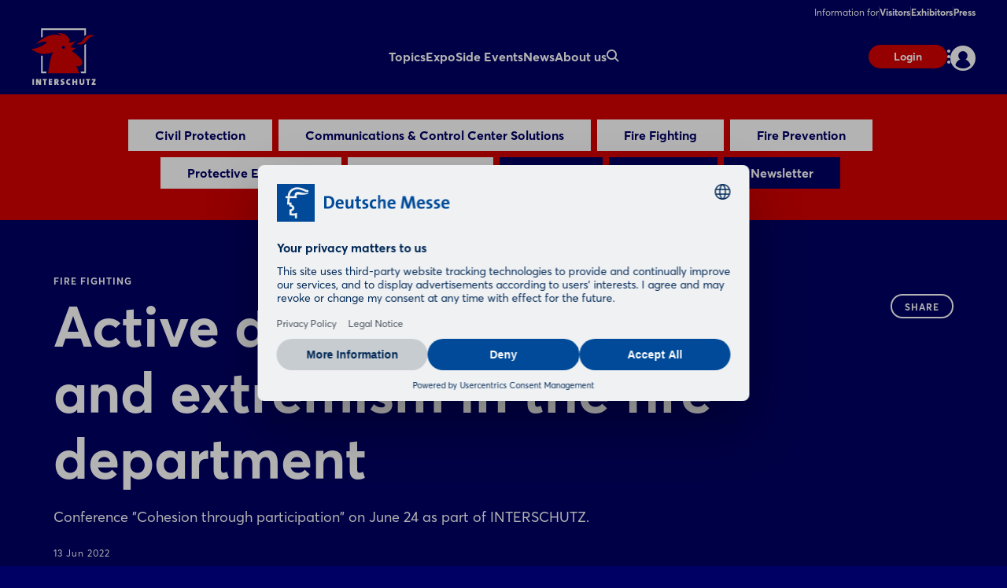

--- FILE ---
content_type: text/html;charset=UTF-8
request_url: https://www.interschutz.de/en/news/news-articles/active-against-conflicts-and-extremism-in-the-fire-department-18176
body_size: 10704
content:
<!DOCTYPE html>
<html prefix="og: http://ogp.me/ns#" dir="ltr" lang="en">
<head>
	

	<title>Fire Fighting: Active against conflicts and extremism in the fire department</title>
	<meta charset="UTF-8"/>
	<meta http-equiv="Content-Type" content="text/html; charset=UTF-8"/>

	<meta name="headline" content="Active against conflicts and extremism in the fire department"/>
	<meta name="intro-text" content="Conference &quot;Cohesion through participation&quot; on June 24 as part of INTERSCHUTZ."/>
	<meta name="description" content="Conference &quot;Cohesion through participation&quot; on June 24 as part of INTERSCHUTZ."/>
	<meta name="sprache" content="EN"/>
	<meta name="meldungsart" content="News"/>
	<meta name="navParent" content="News"/>
	<meta name="date" content="2022-06-13T06:20:57Z"/>

	<meta name="teaserImage" content="https://www.interschutz.de/files/files/082/media/bilder/bildergalerie/bildergalerien-2015/tag-1/flaggen_3_2_tablet_706_470.jpg"/>


	<meta name="tagId" content="11968"/>


	<meta name="tagLabel" content="Fire Fighting"/>
	<meta name="keywords" content="Fire Fighting"/>


	
	
	
	
	<meta name="domainFsId" content="18176"/>
	
	

	



	
	<meta name="year" content="2022"/>
	<meta name="primaryTagId" content="11968"/>
	<meta name="sponsoredPost" content="false"/>
	<meta name="topNews" content="false"/>
	
	<meta name="meldungstyp" content="Stories of INTERSCHUTZ"/>

	
	<meta name="viewport" content="width=device-width, initial-scale=1.0, minimum-scale=1.0, user-scalable=no"/>
	<meta name="application-name" content="interschutz"/>
	<meta property="og:type" content="website"/>
	<meta property="og:site_name" content="https://www.interschutz.de"/>
	<meta property="og:url" content="https://www.interschutz.de/en/news/news-articles/active-against-conflicts-and-extremism-in-the-fire-department-18176"/>
	<meta property="og:title" content="Fire Fighting: Active against conflicts and extremism in the fire department"/>
	<meta property="og:description" content="Conference &quot;Cohesion through participation&quot; on June 24 as part of INTERSCHUTZ."/>


	<meta property="og:image" content="/files/files/assets/v6.5.7/assets/static/interschutz/meta/og-interschutz.jpg"/>
	<meta property="og:image:width" content="1200"/>
	<meta property="og:image:height" content="630"/>


	<meta property="twitter:site"/>
	<meta property="twitter:card" content="summary_large_image"/>

	<link rel="canonical" href="https://www.interschutz.de/en/news/news-articles/active-against-conflicts-and-extremism-in-the-fire-department-18176"/>

	<meta name="apple-mobile-web-app-capable" content="yes"/>
	<meta name="apple-mobile-web-app-status-bar-style" content="black"/>

	<!-- Meta icons -->
	<!-- https://realfavicongenerator.net/ -->
	<link rel="icon" type="image/png" sizes="96x96" href="/files/files/assets/v6.5.7/assets/static/interschutz/meta/favicon-96x96-interschutz.png"/>
	<link rel="icon" type="image/svg+xml" href="/files/files/assets/v6.5.7/assets/static/interschutz/meta/favicon-interschutz.svg"/>
	<link rel="shortcut icon" href="/files/files/assets/v6.5.7/assets/static/interschutz/meta/favicon-interschutz.ico"/>
	<link rel="apple-touch-icon" sizes="180x180" href="/files/files/assets/v6.5.7/assets/static/interschutz/meta/apple-touch-icon-interschutz.png"/>
	<link rel="manifest" href="/files/files/assets/v6.5.7/assets/static/interschutz/meta/site-interschutz.webmanifest"/>


	<link rel="alternate" hreflang="de" href="https://www.interschutz.de/de/news/news-fachartikel/aktiv-gegen-konflikte-und-extremismus-in-der-feuerwehr-18176"/>

	<link rel="alternate" hreflang="en" href="https://www.interschutz.de/en/news/news-articles/active-against-conflicts-and-extremism-in-the-fire-department-18176"/>

	<link rel="alternate" hreflang="x-default" href="https://www.interschutz.de"/>

	


	
	
	<link href="/files/files/assets/v6.5.7/assets/css/styles_app_default.css" rel="stylesheet"/>
	<link href="/files/files/assets/v6.5.7/assets/css/styles_interschutz.css" rel="stylesheet"/>

	
	<style type="text/css">
		.adesso-hide-first-divider > section.c.divider { display: none; }
		.adesso-hide-first-divider > section.c.divider ~ section.c.divider { display: block; }
	</style>
</head>
<body class="application-page has-navigation is-interschutz messe-theme-default">

	
	<!-- Google Tag Manager -->
	<script type="text/plain" data-usercentrics="Google Tag Manager">
	const GTM_INFO = "GTM-PLPKMSX";
	(function(w,d,s,l,i){w[l]=w[l]||[];w[l].push({'gtm.start':  new Date().getTime(),event:'gtm.js'});var f=d.getElementsByTagName(s)[0],  j=d.createElement(s),dl=l!='dataLayer'?'&l='+l:'';j.async=true;j.src=  'https://www.googletagmanager.com/gtm.js?id='+i+dl;f.parentNode.insertBefore(j,f);  })(window,document,"script","dataLayer",GTM_INFO);
	</script>

	<o-gtm-data-layer
			page-title="Fire Fighting: Active against conflicts and extremism in the fire department"
			content="https://www.interschutz.de/en/news/news-articles/active-against-conflicts-and-extremism-in-the-fire-department-18176"
			cms-id="web_1182510_1237355"
			site-id="00082"
			lang-id="en"
			intern="web">
	</o-gtm-data-layer>
	<!-- End Google Tag Manager -->


	<script type="application/json" id="application-settings">
{
	"lang": "EN",
	"vstJahr": "2026",
	"ticketJahr": "2026",
	"vstNummer": "082",
	"csrf-token": "WLDKS1H60g7DebJkS1BilAIfW7zpNFgZe_7rNCWrv_IHpXrGboL-emGe5zzuHdcCfH1W8TJ7doXZDTo0SZ2IBxCe3co2wU3z"
}
</script>

	<main id="app">
		
		
			
	<!--index_ignore_begin-->

	
	

	
	<c-main-navigation :module-theme="400"
					   login-href="#popover-login"
					   superbanner-label="Advertisement"
					   :superbanner-format-id="24062"
					   :superbanner-theme="400"
					   :disable-search="false"
					   search-label="Search"
					   meta-label="Information for"
					   :show-lang-switch="true"
					   header-banner-text="Möchten Sie zur deutschsprachigen Version der Website wechseln?"
					   header-banner-button-label="Deutsch"
					   header-banner-aria-label-close="Benachrichtigung über die Sprachumschaltung schließen"
					   :disable-user-menu="false"
					   logo-href="/en/"
					   logo-dark-src="/files/files/assets/v6.5.7/assets/static/interschutz/logo/logo-dark-interschutz.svg"
					   logo-dark-small-src="/files/files/assets/v6.5.7/assets/static/interschutz/logo/logo-dark-mobile-interschutz.svg"
					   logo-light-src="/files/files/assets/v6.5.7/assets/static/interschutz/logo/logo-light-interschutz.svg"
					   logo-light-small-src="/files/files/assets/v6.5.7/assets/static/interschutz/logo/logo-light-mobile-interschutz.svg">

		
		

		
		<template slot="main-menu">
			
				<o-main-navigation-mount-item href="/en/topics/"
											  label="Topics">
					
					<a href="/en/topics/">Topics</a>

					<template slot="submenu">
						
						
	<o-main-navigation-mount-item href="/en/topics/exhibition-topics/"
								  label="Exhibition Topics"
								  description="These themes give the trade fair an overarching structure">
		
		<a href="/en/topics/exhibition-topics/">Exhibition Topics</a>
	</o-main-navigation-mount-item>

	<o-main-navigation-mount-item href="/en/topics/fokus-topics/"
								  label="Fokus Topics"
								  description="INTERSCHUTZ 2026 has its finger on the pulse with these four topics">
		
		<a href="/en/topics/fokus-topics/">Fokus Topics</a>
	</o-main-navigation-mount-item>

	<o-main-navigation-mount-item href="/en/topics/safeguarding-tomorrow/"
								  label="Safeguarding tomorrow"
								  description="The motto of INTERSCHUTZ 2026 is about efficient civil protection">
		
		<a href="/en/topics/safeguarding-tomorrow/">Safeguarding tomorrow</a>
	</o-main-navigation-mount-item>

						
	<o-main-navigation-mount-item href="/en/for-visitors/tickets/index-2"
								  label="Purchase Ticket"
								  as-cta>
		
		<a href="/en/for-visitors/tickets/index-2">Purchase Ticket</a>
	</o-main-navigation-mount-item>

					</template>
				</o-main-navigation-mount-item>
			
				<o-main-navigation-mount-item href="/en/expo/"
											  label="Expo">
					
					<a href="/en/expo/">Expo</a>

					<template slot="submenu">
						
						
	<o-main-navigation-mount-item href="/en/expo/exhibitor-product-search/"
								  label="Exhibitor &amp; Product Search"
								  description="Find exhibitors and products and create your personal favorites list">
		
		<a href="/en/expo/exhibitor-product-search/">Exhibitor &amp; Product Search</a>
	</o-main-navigation-mount-item>

	<o-main-navigation-mount-item href="/en/expo/startup-area/"
								  label="Startup-Area"
								  description="New providers for solutions to the challenges of today and tomorrow">
		
		<a href="/en/expo/startup-area/">Startup-Area</a>
	</o-main-navigation-mount-item>

	<o-main-navigation-mount-item href="/en/expo/hallenplan/"
								  label="Hall Plan"
								  description="The site plan helps you to quickly find your way around the exhibition grounds">
		
		<a href="/en/expo/hallenplan/">Hall Plan</a>
	</o-main-navigation-mount-item>

						
	<o-main-navigation-mount-item href="/en/for-exhibitors/become-an-exhibitor/index-2"
								  label="Become an Exhibitor"
								  as-cta>
		
		<a href="/en/for-exhibitors/become-an-exhibitor/index-2">Become an Exhibitor</a>
	</o-main-navigation-mount-item>

					</template>
				</o-main-navigation-mount-item>
			
				<o-main-navigation-mount-item href="/en/side-events/"
											  label="Side Events">
					
					<a href="/en/side-events/">Side Events</a>

					<template slot="submenu">
						
						
	<o-main-navigation-mount-item href="/en/side-events/event-highlights/"
								  label="Event Highlights"
								  description="We offer you a variety of exciting event highlights on all days of the show">
		
		<a href="/en/side-events/event-highlights/">Event Highlights</a>
	</o-main-navigation-mount-item>

	<o-main-navigation-mount-item href="/en/side-events/conferences/"
								  label="Conferences"
								  description="Our conference stages focus on the megatrends in the industry">
		
		<a href="/en/side-events/conferences/">Conferences</a>
	</o-main-navigation-mount-item>

	<o-main-navigation-mount-item href="/en/side-events/competitions-awards/"
								  label="Competitions"
								  description="Our competitions &amp; awards show who the best of the best are">
		
		<a href="/en/side-events/competitions-awards/">Competitions</a>
	</o-main-navigation-mount-item>

						
	<o-main-navigation-mount-item href="/en/for-visitors/tickets/index-2"
								  label="Purchase Ticket"
								  as-cta>
		
		<a href="/en/for-visitors/tickets/index-2">Purchase Ticket</a>
	</o-main-navigation-mount-item>

					</template>
				</o-main-navigation-mount-item>
			
				<o-main-navigation-mount-item href="/en/news/"
											  label="News" active>
					
					<a href="/en/news/">News</a>

					<template slot="submenu">
						
						
	<o-main-navigation-mount-item href="/en/news/news-articles/newshub"
								  label="News &amp; Articles"
								  description="Our News Hub keeps you up to date with interesting articles about the show">
		
		<a href="/en/news/news-articles/newshub">News &amp; Articles</a>
	</o-main-navigation-mount-item>

	<o-main-navigation-mount-item href="/en/news/trendspots/"
								  label="Exhbitor Trendspots"
								  description="Learn more about the trends and innovations of our exhibitors">
		
		<a href="/en/news/trendspots/">Exhbitor Trendspots</a>
	</o-main-navigation-mount-item>

	<o-main-navigation-mount-item href="/en/news/stories-of-interschutz/stories-of-interschutz"
								  label="Stories of INTERSCHUTZ "
								  description="INTERSCHUTZ is full of stories - be curious">
		
		<a href="/en/news/stories-of-interschutz/stories-of-interschutz">Stories of INTERSCHUTZ </a>
	</o-main-navigation-mount-item>

	<o-main-navigation-mount-item href="/en/news/newsletter/index-2"
								  label="Newsletter"
								  description="Benefit from the latest information, promotions and advantages for subscribers">
		
		<a href="/en/news/newsletter/index-2">Newsletter</a>
	</o-main-navigation-mount-item>

	<o-main-navigation-mount-item href="/en/news/media-library/"
								  label="Media Library"
								  description="Experience the best trade show moments with videos and picture galleries">
		
		<a href="/en/news/media-library/">Media Library</a>
	</o-main-navigation-mount-item>

						
	<o-main-navigation-mount-item href="/en/for-visitors/tickets/index-2"
								  label="Purchase Ticket"
								  as-cta>
		
		<a href="/en/for-visitors/tickets/index-2">Purchase Ticket</a>
	</o-main-navigation-mount-item>

					</template>
				</o-main-navigation-mount-item>
			
				<o-main-navigation-mount-item href="/en/about-us/"
											  label="About us">
					
					<a href="/en/about-us/">About us</a>

					<template slot="submenu">
						
						
	<o-main-navigation-mount-item href="/en/about-us/about-the-show/"
								  label="About INTERSCHUTZ"
								  description="All important facts and figures about the show at a glance">
		
		<a href="/en/about-us/about-the-show/">About INTERSCHUTZ</a>
	</o-main-navigation-mount-item>

	<o-main-navigation-mount-item href="/en/about-us/the-team/"
								  label="Your Contact Persons"
								  description="The INTERSCHUTZ team is available to answer questions at any time.">
		
		<a href="/en/about-us/the-team/">Your Contact Persons</a>
	</o-main-navigation-mount-item>

	<o-main-navigation-mount-item href="/en/about-us/interschutz-events-worldwide/"
								  label="INTERSCHUTZ Events Worldwide"
								  description="Find out about the international trade fair network of INTERSCHUTZ">
		
		<a href="/en/about-us/interschutz-events-worldwide/">INTERSCHUTZ Events Worldwide</a>
	</o-main-navigation-mount-item>

	<o-main-navigation-mount-item href="/en/about-us/partners/"
								  label="Partners"
								  description="The strong partners at our side">
		
		<a href="/en/about-us/partners/">Partners</a>
	</o-main-navigation-mount-item>

						
	<o-main-navigation-mount-item href="/en/news/newsletter/index-2"
								  label="Subscribe to Newsletter"
								  as-cta>
		
		<a href="/en/news/newsletter/index-2">Subscribe to Newsletter</a>
	</o-main-navigation-mount-item>

					</template>
				</o-main-navigation-mount-item>
			
		</template>

		
		<template slot="user-menu">

			
			
				
	<o-main-navigation-mount-item href="/en/application/dashboard/stored-items/#popover-login"
								  label="Stored Items"
								  icon="star-active"
								  as-user-menu-item>
		
		<a href="/en/application/dashboard/stored-items/#popover-login">Stored Items</a>
	</o-main-navigation-mount-item>

			

			
			
		</template>

		
		<template slot="meta-menu">
			
	<o-main-navigation-mount-item href="/en/for-visitors/"
								  label="Visitors">
		
		<a href="/en/for-visitors/">Visitors</a>
	</o-main-navigation-mount-item>

	<o-main-navigation-mount-item href="/en/for-exhibitors/"
								  label="Exhibitors">
		
		<a href="/en/for-exhibitors/">Exhibitors</a>
	</o-main-navigation-mount-item>

	<o-main-navigation-mount-item href="/en/press/"
								  label="Press">
		
		<a href="/en/press/">Press</a>
	</o-main-navigation-mount-item>

		</template>

		
		<template slot="login">
			<o-main-navigation-login login-label="Login"
									 login-href="#popover-login"
									 logout-label="Log Out"
									 logout-action="/logout"
									 logout-method="POST">
				<template slot="logout-input-hidden">
					<input type="hidden" name="_csrf" value="WLDKS1H60g7DebJkS1BilAIfW7zpNFgZe_7rNCWrv_IHpXrGboL-emGe5zzuHdcCfH1W8TJ7doXZDTo0SZ2IBxCe3co2wU3z">
				</template>
			</o-main-navigation-login>
		</template>

		
		<template slot="cta">
			
			<o-button-base href="#popover-login"
						   accent tiny>
				Login
			</o-button-base>
		</template>
	</c-main-navigation>

	
	
	<c-navigation-search v-cloak
						 v-theme="400"
						 superbanner-label="Advertisement"
						 superbanner-format-id="85948">
		<div class="grid-x grid-padding-x">
			<div class="cell small-12 medium-10 medium-offset-1 large-6 large-offset-3">
				<c-search-bar module-theme="300"
							  v-cloak
							  placeholder="Enter keyword..."
							  auto-suggest="/autocomplete?locale=GB&amp;search={s}"
							  action="/en/search/"
							  dimmer
							  fixed
							  form
							  method="POST"
							  autocomplete="off">
					<div class="grid-container">
						<div class="grid-x align-center">
							
						</div>
					</div>
				</c-search-bar>
			</div>
		</div>
	</c-navigation-search>


	<!--index_ignore_end-->

		
		

		<div class="flex-container flex-dir-column fullheight">
			<div class="flex-child-grow">

				
				
					
	
	
	<!--index_ignore_begin-->
	<c-topic-subnavigation data-type="c-topic-subnavigation"
						   :hasInputSelect="true"
						   value="selected"
						   headline=""
						   v-cloak
						   empty-state="Select topic"
						   v-theme="300"
						   :items="[ { &#39;label&#39;: &#39;Civil Protection&#39;, &#39;tagName&#39;: &#39;a&#39;, &#39;href&#39;: &#39;/en/news/news-articles/newshub?tag=676&#39;, &#39;value&#39;: &#39;676&#39; } , { &#39;label&#39;: &#39;Communications &amp; Control Center Solutions&#39;, &#39;tagName&#39;: &#39;a&#39;, &#39;href&#39;: &#39;/en/news/news-articles/newshub?tag=6208&#39;, &#39;value&#39;: &#39;6208&#39; } , { &#39;label&#39;: &#39;Fire Fighting&#39;, &#39;tagName&#39;: &#39;a&#39;, &#39;href&#39;: &#39;/en/news/news-articles/newshub?tag=11968&#39;, &#39;value&#39;: &#39;11968&#39; } , { &#39;label&#39;: &#39;Fire Prevention&#39;, &#39;tagName&#39;: &#39;a&#39;, &#39;href&#39;: &#39;/en/news/news-articles/newshub?tag=645&#39;, &#39;value&#39;: &#39;645&#39; } , { &#39;label&#39;: &#39;Protective Equipment&#39;, &#39;tagName&#39;: &#39;a&#39;, &#39;href&#39;: &#39;/en/news/news-articles/newshub?tag=658&#39;, &#39;value&#39;: &#39;658&#39; } , { &#39;label&#39;: &#39;Rescue Services&#39;, &#39;tagName&#39;: &#39;a&#39;, &#39;href&#39;: &#39;/en/news/news-articles/newshub?tag=656&#39;, &#39;value&#39;: &#39;656&#39; } , { &#39;className&#39;: &#39;highlighted&#39;, &#39;label&#39;: &#39;All News&#39;, &#39;tagName&#39;: &#39;a&#39;, &#39;href&#39;: &#39;/en/news/news-articles/newshub&#39;, &#39;value&#39;: &#39;link&#39; } , { &#39;className&#39;: &#39;highlighted&#39;, &#39;label&#39;: &#39;All Topics&#39;, &#39;tagName&#39;: &#39;a&#39;, &#39;href&#39;: &#39;/en/news/news-articles/all-topics/&#39;, &#39;value&#39;: &#39;link&#39; } , { &#39;className&#39;: &#39;highlighted&#39;, &#39;label&#39;: &#39;Newsletter&#39;, &#39;tagName&#39;: &#39;a&#39;, &#39;href&#39;: &#39;/en/news/newsletter/index-2&#39;, &#39;value&#39;: &#39;link&#39; } ]">
	</c-topic-subnavigation>
	<!--index_ignore_end-->

    


    
	
	<c-page-intro v-cloak
				  v-theme="400"
				  simple-page="true">
		<template slot="caption">
			<span class="caption t set-040-caps as-caption">
				
				Fire Fighting
				
			</span>
		</template>
		<template slot="headline">
			<h1 class="headline t as-headline">Active against conflicts and extremism in the fire department</h1>
		</template>
		<template slot="copy">
			<p class="t set-250-regular as-copy">Conference &quot;Cohesion through participation&quot; on June 24 as part of INTERSCHUTZ.</p>
		</template>
		<template slot="options">
			<span class="t set-040-wide as-copy">13 Jun 2022</span>
			
			
			
			

			
				<div class="as-archive-text">
					
					
				</div>
			
		</template>

		<template slot="sharing">
			
	<!--index_ignore_begin-->
	<c-sharing trigger-label="Share"
	           v-cloak>
		<template slot="dropdown">
			<h2 class="t share-headline">Share</h2>

			<o-button-share class="show-for-small-only"
							channel="whatsapp"
							rel="noopener noreferrer"
							title="Your friend has shared a link with you"
							url="https://www.interschutz.de/en/news/news-articles/active-against-conflicts-and-extremism-in-the-fire-department-18176"
							v-tracking="{'Target': ['SocialMedia-Absprung', 'whatsapp-share', 1, 'd'], 'type': 'event'}">
				<i class="icon icon-whatsapp-outline"></i>
			</o-button-share>

			<o-button-share channel="facebook"
							title="Facebook"
							rel="noopener noreferrer"
							url="https://www.interschutz.de/en/news/news-articles/active-against-conflicts-and-extremism-in-the-fire-department-18176"
							v-tracking="{'Target': ['SocialMedia-Absprung', 'facebook-share', 1, 'd'], 'type': 'event'}">
				<i class="icon icon-facebook-outline"></i>
			</o-button-share>

			<o-button-share channel="twitter"
							rel="noopener noreferrer"
							title="Active against conflicts and extremism in the fire department"
							url="https://www.interschutz.de/en/news/news-articles/active-against-conflicts-and-extremism-in-the-fire-department-18176"
							v-tracking="{'Target': ['SocialMedia-Absprung', 'twitter-share', 1, 'd'], 'type': 'event'}">
				<i class="icon icon-twitter-outline"></i>
			</o-button-share>

			<o-button-share channel="xing"
							title="Xing"
							rel="noopener noreferrer"
							url="https://www.interschutz.de/en/news/news-articles/active-against-conflicts-and-extremism-in-the-fire-department-18176"
							v-tracking="{'Target': ['SocialMedia-Absprung', 'xing-share', 1, 'd'], 'type': 'event'}">
				<i class="icon icon-xing-outline"></i>
			</o-button-share>

			<o-button-share channel="linkedin"
							rel="noopener noreferrer"
							title="Active against conflicts and extremism in the fire department"
							url="https://www.interschutz.de/en/news/news-articles/active-against-conflicts-and-extremism-in-the-fire-department-18176"
							copy="Conference &quot;Cohesion through participation&quot; on June 24 as part of INTERSCHUTZ."
							v-tracking="{'Target': ['SocialMedia-Absprung', 'linkedin-share', 1, 'd'], 'type': 'event'}">
				<i class="icon icon-linkedin-outline"></i>
			</o-button-share>

			<o-button-share channel="mail"
							rel="noopener noreferrer"
							title="Your friend has shared a link with you"
							url="Active against conflicts and extremism in the fire department: https://www.interschutz.de/en/news/news-articles/active-against-conflicts-and-extremism-in-the-fire-department-18176"
							v-tracking="{'Target': ['SocialMedia-Absprung', 'mail-share', 1, 'd'], 'type': 'event'}">
				<i class="icon icon-mail-outline"></i>
			</o-button-share>
		</template>

		<template slot="clipboard">
			<o-button-clipboard class="o button base on-dropshadow"
								copy-string="https://www.interschutz.de/en/news/news-articles/active-against-conflicts-and-extremism-in-the-fire-department-18176"
								button-text="copy link"
								button-text-copied="link copied"
								v-tracking="{'Target': ['SocialMedia-Absprung', 'link-copy-share', 1, 'd'], 'type': 'event'}">
			</o-button-clipboard>
		</template>

	</c-sharing>
	<!--index_ignore_end-->

		</template>
	</c-page-intro>
	

	
	
	

	
	<section class="abstract-child-component grid-container">
		<div class="grid-x uc-container t set-200-regular">
			<div class="small-12 large-9 cell">

				
				
					<c-standard-paragraph id="1237357"
					  v-theme="100"
                      v-cloak>

		

		
		

		
		
			
		

		
		<o-figure-container>
			<o-figure-item
					margin right="true">

				<o-picture
						:src="[&quot;/files/files/082/media/bilder/news/stories-of-interschutz/2022/daniel-geis_3_2_mobilet_544_362.png&quot;,&quot;/files/files/082/media/bilder/news/stories-of-interschutz/2022/daniel-geis_3_2_tablet_706_470.png&quot;,&quot;/files/files/082/media/bilder/news/stories-of-interschutz/2022/daniel-geis_3_2_desktop_1146_764.png&quot;]"
						alt="Daniel Geis"></o-picture>

				<template slot="figcaption">Photo: Daniel Thomas Geis | Project Officer</template>
			</o-figure-item>

			
			
			<p>
		The fire department is a social place of participation and diversity. To keep it that way, twelve projects of the state firefighters&#39; associations and the German Firefighters&#39; Association (DFV) are working in the federal program &#34;Cohesion through Participation&#34; (Z:T). They help with conflicts, train volunteer pilots and educate people about extremism. INTERSCHUTZ offers the opportunity to get to know the firefighters&#39; Z:T projects: On the one hand, they can be found daily at the DFV joint stand in Hall 27 (D38). On the other hand, a free conference on the federal program will be held on Friday, June 24, from 2 to 4 p.m. in the Convention Center on the exhibition grounds. This year, author Jennifer Teege will be among those speaking on the topic of everyday racism. To register, visit 
	
	
	
	
	
	
	
		
					
			<a href="https://www.feuerwehrtag.de" target="_blank" v-tracking=null>www.feuerwehrtag.de</a>
		
	
. 
			</p>
		



	<h3 class="t set-300-bold as-headline">Trained honorary volunteers on the job</h3>


			<p>
		Daniel Thomas Geis, the project officer for Rhineland-Palatinate, will be on hand at the DFV stand at INTERSCHUTZ to provide information about the activities of his Z:T project. For almost two years, the training of volunteer guides could only take place in online events - now there is training and also regular meetings for the volunteer democracy consultants, as they are also called, in presence again. 
			</p>
		
			<p>
		&#34;We had been advertising a new basic training course since the beginning of the year,&#34; Geis reports. &#34;The response was great, so a new course has just been able to start.&#34; In total, 28 firefighters have already been trained as volunteer pilots and two more as mediators since the project began six years ago. &#34;Volunteer pilots are supposed to provide support in conflicts and promote an understanding of democracy in the fire department,&#34; explains Frank Hachemer, president of the LFV Rhineland-Palatinate and DFV vice president. &#34;In the association, they are the contact person for the firefighters, the managers, but also for the administration. Regardless of whether it&#39;s a matter of membership decline, conflicts at all levels, or even topics such as threats to children&#39;s well-being or anti-democratic behavior.&#34;
			</p>
		
		</o-figure-container>

</c-standard-paragraph>
				
					
	
	
		<!--index_ignore_begin-->
		
		<!--index_ignore_end-->
	

	

				
					
	
	
		<!--index_ignore_begin-->
		
		<!--index_ignore_end-->
	

	<c-linkbox v-cloak
			v-theme="100"
			href="/exhibitor/deutscher-feuerwehrverband/L418389"
			headline="Deutscher Feuerwehrverband at INTERSCHUTZ"
			location="Hall 27, Stand D46">

		<template slot="image">
			<o-picture
					:src="[&quot;https://www.interschutz.de/apollo/interschutz_2026/obs/Grafik/A1500693/LOG_MO0_1500693_5357938.jpg.png&quot;,&quot;https://www.interschutz.de/apollo/interschutz_2026/obs/Grafik/A1500693/LOG_TA0_1500693_5357938.jpg.png&quot;,&quot;https://www.interschutz.de/apollo/interschutz_2026/obs/Grafik/A1500693/LOG_DE0_1500693_5357938.jpg.png&quot;]"
					bordered="large"
					dropshadow>
			</o-picture>
		</template>

		<template slot="content">Take advantage of the personal contact opportunities at INTERSCHUTZ: Let Deutscher Feuerwehrverband show you new products and services live and discuss innovative solutions.</template>

		
	</c-linkbox>

				
					<c-standard-paragraph id="1237357"
					  v-theme="100"
                      v-cloak>

		

		
		

		
		
			
		

		
		<o-figure-container>
			<o-figure-item
					margin left="true">

				<o-picture
						:src="[&quot;/files/files/082/media/bilder/news/stories-of-interschutz/2022/frank-hachemer_3_2_mobilet_544_362.png&quot;,&quot;/files/files/082/media/bilder/news/stories-of-interschutz/2022/frank-hachemer_3_2_tablet_706_470.png&quot;,&quot;/files/files/082/media/bilder/news/stories-of-interschutz/2022/frank-hachemer_3_2_desktop_1146_764.png&quot;]"
						alt="Frank Hachemer"></o-picture>

				<template slot="figcaption">Photo: Frank Hachemer</template>
			</o-figure-item>

			
			
			<p>
		The training of the volunteer guides takes place within the framework of the Federal Ministry of the Interior&#39;s &#34;Cohesion through Participation&#34; program, which promotes projects for democratic participation and against extremism in rural and structurally weak areas. The focus is on regionally based clubs and associations with many volunteers. According to the Federal Agency for Civic Education, &#34;Zusammenhalt durch Teilhabe&#34; aims to train and strengthen attentive and respected local democracy advisors. The projects are intended to act preventively, especially in the run-up to possible extremist and misanthropic threats, and to create the basic conditions for equal and non-violent coexistence.
			</p>
		
			<p>
		&#34;The current figures of the police crime statistics show that very many criminal and violent acts were committed by right-wing extremists*,&#34; reports Daniel Thomas Geis. &#34;Therefore, we continue to focus our work on raising awareness of various right-wing extremist manifestations and the creative efforts of the scene to recruit new supporters.&#34; Especially in the course of the Corona pandemic, new alliances have been formed in which right-wing extremists* act together with self-proclaimed &#34;Reich citizens&#34; and &#34;lateral thinkers&#34; and bring their respective anti-constitutional ideologies into the public eye, he said. 
			</p>
		
			<p>
		&#34;Through a variety of offerings such as a basic seminar, an e-learning module as well as workshops, simulation games and individually tailored events at the local level, we want to reach as many firefighters as possible and appeal even more to the multiplier*in function, especially through the activities of our honorary service pilots,&#34; Geis continued. As LFV president, Frank Hachemer has also established contact with the Reichsbanner Schwarz-Rot-Gold, the association of active democrats. In this association, people are committed to the goal of preserving and strengthening the free democratic constitutional order of the Federal Republic of Germany. They continue the tradition of the association founded by SPD, Zentrumspartei as well as DDP in 1924 and banned in 1933. Furthermore, an exchange between the LFV and the Turkish Community of Rhineland-Palatinate will take place regularly in the future.
			</p>
		
			<p>
		Information on Z:T projects at the federal and state levels is available online at www.feuerwehrverband.de/kampagnen/faktor-112.
			</p>
		
		</o-figure-container>

</c-standard-paragraph>
				
				

				
				
				

				<!--index_ignore_begin-->
				
				
	

				<!--index_ignore_end-->

				<!--index_ignore_begin-->
				
				
				<!--index_ignore_end-->
			</div>

			<!--index_ignore_begin-->
			
			<c-partnerplace-section type="mobile-sticky" :format-id="65322">
				<template slot="label">Advertisement</template>
			</c-partnerplace-section>

			
			<div class="show-for-large large-3 cell">
				<c-partnerplace-section type="skyscraper" :format-id="35129">
					<template slot="label">Advertisement</template>
				</c-partnerplace-section>
			</div>
			<!--index_ignore_end-->
		</div>
	</section>

	<!--index_ignore_begin-->
	
	

	
	
		
		<c-sponsors more-button-label="Show more"
					v-theme="100"
					more-button
					six-items
					center
					left
					v-cloak>
			<template slot="header">
				<h1 class="t set-400-bold as-headline">Related Exhibitors</h1>
			</template>

			<template slot="content">
				<o-sponsor href="/exhibitor/alarm-yang-n-sondurme-cihazlar-/N1480660" for-sponsors>
					<template slot="picture">
						<o-picture class="dropshadow-child"
								   bordered="large"
								   :src='[&quot;https://www.interschutz.de/apollo/interschutz_2026/obs/Grafik/A1500138/LOG_MO0_1500138_5357455.png.png&quot;]'
								   alt="picture">
						</o-picture>
					</template>
					<template slot="headline">Alarm Yangın Söndürme Cihazları</template>
				</o-sponsor><o-sponsor href="/exhibitor/profoam-international/U197445" for-sponsors>
					<template slot="picture">
						<o-picture class="dropshadow-child"
								   bordered="large"
								   :src='[&quot;https://www.interschutz.de/apollo/interschutz_2026/obs/Grafik/A1502053/LOG_MO0_1502053_5363836.jpg.png&quot;]'
								   alt="picture">
						</o-picture>
					</template>
					<template slot="headline">Profoam International</template>
				</o-sponsor><o-sponsor href="/exhibitor/integrated-fire-protection/N1484949" for-sponsors>
					<template slot="picture">
						<o-picture class="dropshadow-child"
								   bordered="large"
								   :src='[&quot;https://www.interschutz.de/apollo/interschutz_2026/obs/Grafik/A1501398/LOG_MO0_1501398_5360653.png.png&quot;]'
								   alt="picture">
						</o-picture>
					</template>
					<template slot="headline">Integrated Fire Protection</template>
				</o-sponsor><o-sponsor href="/exhibitor/fire-fighting-systems-landbased/H487317" for-sponsors>
					<template slot="picture">
						<o-picture class="dropshadow-child"
								   bordered="large"
								   :src='[&quot;https://www.interschutz.de/apollo/interschutz_2026/obs/Grafik/A1501016/LOG_MO0_1501016_5358774.jpg.png&quot;]'
								   alt="picture">
						</o-picture>
					</template>
					<template slot="headline">Fire Fighting Systems Landbased</template>
				</o-sponsor><o-sponsor href="/exhibitor/teklite/N1419186" for-sponsors>
					<template slot="picture">
						<o-picture class="dropshadow-child"
								   bordered="large"
								   :src='[&quot;https://www.interschutz.de/apollo/interschutz_2026/obs/Grafik/A1502462/LOG_MO0_1502462_05364989.jpg.png&quot;]'
								   alt="picture">
						</o-picture>
					</template>
					<template slot="headline">TEKLITE</template>
				</o-sponsor><o-sponsor href="/exhibitor/kenbri/N1601210" for-sponsors>
					<template slot="picture">
						<o-picture class="dropshadow-child"
								   bordered="large"
								   :src='[&quot;https://www.interschutz.de/apollo/interschutz_2026/obs/Grafik/A1501496/LOG_MO0_61556_90232_176708542256449500_aeid_60__73_atomfeld_60_73-21045871767085803.png.png&quot;]'
								   alt="picture">
						</o-picture>
					</template>
					<template slot="headline">Kenbri</template>
				</o-sponsor>
			</template>

			<template slot="action">
				<o-button-base slot="button"
				               primary
				               href="/en/search/?search=Fire+Fighting&amp;rt=ex&amp;sort=RANKING&amp;">Show more</o-button-base>
			</template>

		</c-sponsors>

		
		

		
		
	
	<!--index_ignore_end-->

				

				<!--index_ignore_begin-->
				
				<c-partnerplace-section type="mobile-sticky" :format-id="66177">
					<template slot="label">Advertisement</template>
				</c-partnerplace-section>
				<!--index_ignore_end-->
			</div>

			<div class="flex-child-shrink">
				
				
	<!--index_ignore_begin-->

	<!-- Newsletter info banner -->
	
    <c-teaser-newsletter
            :module-theme="200"
            link-href="/en/news/newsletter/index-2"
            v-cloak>
        <template slot="main">
            
            <div class="cell auto small-12 medium-8 large-9">
                <p class="t set-100-regular">Interested in news about exhibitors, top offers and trends in the industry?</p>
            </div>
            <div class="cell small-12 medium-4 large-3">
                <o-link class="t set-100-bold"
                        href="/en/news/newsletter/index-2"
                        :hover="true">Subscribe to Newsletter</o-link>
            </div>
        </template>
    </c-teaser-newsletter>


	<c-footer v-theme="400"
			  href="https://www.messe.de/home"
			  logo-dark="/files/files/assets/v6.5.7/assets/content/static/dmag-logo-dark.svg"
			  logo-light="/files/files/assets/v6.5.7/assets/content/static/dmag-logo-white.svg"
			  target="_blank"
			  v-tracking="{&#39;navi&#39;: [[&#39;footer/dmag_logo&#39;]], &#39;type&#39;: &#39;event&#39;}"
			  language-label="DEUTSCH"
			  v-cloak>

		<template slot="first-cell">
			
				<a class="item"
				   href="/en/about-us/"
				   v-tracking="{&#39;navi&#39;: [[&#39;footer/about-us&#39;]], &#39;type&#39;: &#39;event&#39;}">About us</a>
			
				<a class="item"
				   href="/en/press/"
				   v-tracking="{&#39;navi&#39;: [[&#39;footer/press&#39;]], &#39;type&#39;: &#39;event&#39;}">Press</a>
			
				<a class="item"
				   href="/en/news/news-articles/newshub"
				   v-tracking="{&#39;navi&#39;: [[&#39;footer/news&#39;]], &#39;type&#39;: &#39;event&#39;}">News</a>
			
				<a class="item"
				   href="/en/news/newsletter/index-2"
				   v-tracking="{&#39;navi&#39;: [[&#39;footer/newsletter&#39;]], &#39;type&#39;: &#39;event&#39;}">Newsletter</a>
			
				<a class="item"
				   href="/en/application/forms/contact-general/"
				   v-tracking="{&#39;navi&#39;: [[&#39;footer/contact&#39;]], &#39;type&#39;: &#39;event&#39;}">Contact</a>
			
		</template>

		<template slot="second-cell">
			
				<a class="item"
				   href="/en/expo/exhibitor-product-search/"
				   v-tracking="{&#39;navi&#39;: [[&#39;footer/exhibitor-and-product-search&#39;]], &#39;type&#39;: &#39;event&#39;}">Exhibitor and Product Search</a>
			
				<a class="item"
				   href="/en/for-visitors/tickets/index-2"
				   v-tracking="{&#39;navi&#39;: [[&#39;footer/purchase-ticket&#39;]], &#39;type&#39;: &#39;event&#39;}">Purchase Ticket</a>
			
		</template>

		<template slot="third-cell">
			
				<a class="item"
				   href="/en/deutsche-messe/imprint/"
				   v-tracking="{&#39;navi&#39;: [[&#39;footer/imprint&#39;]], &#39;type&#39;: &#39;event&#39;}">Imprint</a>
			
				<a class="item"
				   href="/en/deutsche-messe/privacy-policy/"
				   v-tracking="{&#39;navi&#39;: [[&#39;footer/privacy-policy&#39;]], &#39;type&#39;: &#39;event&#39;}">Privacy Policy</a>
			
				<a class="item"
				   href="/en/deutsche-messe/legal-notes/"
				   v-tracking="{&#39;navi&#39;: [[&#39;footer/legal-notes&#39;]], &#39;type&#39;: &#39;event&#39;}">Legal Notes</a>
			
				<a class="item"
				   href="/en/deutsche-messe/gtc-ticket-shop/"
				   v-tracking="{&#39;navi&#39;: [[&#39;footer/gtc-ticket-shop&#39;]], &#39;type&#39;: &#39;event&#39;}">GTC Ticket Shop</a>
			
				<a class="item"
				   href="https://www.messe.de/en/company/compliance/"
				   target="_blank"
				   v-tracking="{&#39;navi&#39;: [[&#39;footer/compliance&#39;]], &#39;type&#39;: &#39;event&#39;}">Compliance</a>
			
				<a class="item"
				   href="/en/deutsche-messe/declaration-on-accessibility/"
				   v-tracking="{&#39;navi&#39;: [[&#39;footer/declaration-on-accessibility&#39;]], &#39;type&#39;: &#39;event&#39;}">Declaration on Accessibility</a>
			
		</template>

		<template slot="fair-cell">
			<span class="item t set-040-bold">INTERSCHUTZ Events Worldwide</span>
			
				<a class="item"
				   href="/en/about-us/interschutz-events-worldwide/afac-powered-by-interschutz/"
				   v-tracking="{&#39;navi&#39;: [[&#39;footer/afac-australia&#39;]], &#39;type&#39;: &#39;event&#39;}">AFAC | Australia</a>
			
				<a class="item"
				   href="/en/about-us/interschutz-events-worldwide/reas-powered-by-interschutz/"
				   v-tracking="{&#39;navi&#39;: [[&#39;footer/reas-italy&#39;]], &#39;type&#39;: &#39;event&#39;}">REAS | Italy</a>
			
				<a class="item"
				   href="/en/about-us/interschutz-events-worldwide/china-international-emergency-management-exhibition/"
				   v-tracking="{&#39;navi&#39;: [[&#39;footer/cieme-china&#39;]], &#39;type&#39;: &#39;event&#39;}">CIEME | China</a>
			
		</template>

		<template slot="share-icons">
			<o-share-icons>
				<a href="https://www.facebook.com/interschutz"
				   target="_blank"
				   v-tracking="{&#39;navi&#39;: [[&#39;footer/social-icon-facebook&#39;]], &#39;type&#39;: &#39;event&#39;}"
				   rel="noopener noreferrer">
					<i class="icon icon-facebook-circle layout-link"></i>
				</a>
				
				<a href="https://www.instagram.com/interschutz_hannover/"
				   target="_blank"
				   v-tracking="{&#39;navi&#39;: [[&#39;footer/social-icon-instagram&#39;]], &#39;type&#39;: &#39;event&#39;}"
				   rel="noopener noreferrer">
					<i class="icon icon-instagram-circle layout-link"></i>
				</a>
				<a href="https://www.youtube.com/channel/UCNj6AEV_fQ7WUxlSZaEwlQg"
				   target="_blank"
				   v-tracking="{&#39;navi&#39;: [[&#39;footer/social-icon-youtube&#39;]], &#39;type&#39;: &#39;event&#39;}">
					<i class="icon icon-youtube-circle layout-link"></i>
				</a>
				
				<a href="https://www.linkedin.com/company/interschutz-hannover/"
				   target="_blank"
				   v-tracking="{&#39;navi&#39;: [[&#39;footer/social-icon-linkedin&#39;]], &#39;type&#39;: &#39;event&#39;}"
				   rel="noopener noreferrer">
					<i class="icon icon-linkedin-circle layout-link"></i>
				</a>
				
				
			</o-share-icons>
		</template>

		
		

		<template slot="hotline">Hotline:</template>
		<template slot="hotline-number"
				  href="tel:+49 (0)511 89-0">+49 (0)511 89-0</template>

		<template slot="messe-name">Deutsche Messe AG</template>

		<template slot="cookie-consent">Cookie Settings</template>
	</c-footer>

	<c-footer-banner v-theme="400">
		<template slot="copy">Our Memberships</template>
		<template slot="logos">
			
				<a class="footer-banner-logo"
				   href="https://www.fkm.de/en/"
				   target="_blank">
					<div class="svg"
						 style="mask-image: url(/files/files/082/media/globale-bilder-downloads/footer-band-mitgliedschaften/footer-membership-logo-fkm.svg);">
					</div>
				</a>
			
				<a class="footer-banner-logo"
				   href="https://www.auma.de/en"
				   target="_blank">
					<div class="svg"
						 style="mask-image: url(/files/files/082/media/globale-bilder-downloads/footer-band-mitgliedschaften/footer-membership-logo-auma.svg);">
					</div>
				</a>
			
				<a class="footer-banner-logo"
				   href="https://www.ufi.org/"
				   target="_blank">
					<div class="svg"
						 style="mask-image: url(/files/files/082/media/globale-bilder-downloads/footer-band-mitgliedschaften/footer-membership-logo-ufi.svg);">
					</div>
				</a>
			
		</template>
	</c-footer-banner>

	
    <c-popover
            v-cloak
            data-type="c-popover"
            class="as-dialog"
            id="popover-login"
            tracking="/tracking"
            :no-use-navigation-bounding="true"
            disable-closer>

        

        
    <c-form-login-form
            v-cloak
            v-theme="100"
            email-name="email_login_popover"
            password-name="password_login_popover"
            password-reveal="true"

            :has-login="true"
            :has-captcha="true"
            headline="Login"
            action="/en/loginoverlay"
            email-label="E-Mail Address"
            password-label="Password"
            submit-button-label="Log in"
            forget-link-label="Forgot password?"
            forget-link-href="/en/application/login/forgot-password/"
            regist-header="Not yet registered?"
            regist-link-label="Sign in now"
            regist-link-href="/en/application/registration/account/">
        
    <template slot="captcha">
        
	<!--index_ignore_begin-->
	<o-form-captcha api-script-url="https://www.google.com/recaptcha/api.js" site-key="6LfKKvYpAAAAALPqskJA-ynpBFKj4xcVH7KSoC7S" recaptcha-version="3" :in-popover="true"></o-form-captcha>
	<!--index_ignore_end-->

    </template>

    </c-form-login-form>

    </c-popover>

	
    <c-notifier v-cloak fixed="bottom">
        
        

        
        

        
        <o-notification v-cloak
                        session-key="browser-notification"
                        close-control-top-right
                        name="browser-notification"
                        aria-label-close="Close"
                        button-href="https://browser-update.org/en/update.html?force_outdated=true"
                        button-target="_blank"
                        button-class-name="notification-browser-button"
                        error>
            <template slot="content">
                <h3 class="t set-100-bold as-headline">Browser Notice</h3>
                <p class="t set-040-wide as-copy">
                    <span>Your web browser is outdated. Update your browser for more security, speed and optimal presentation of this page.</span>
                </p>
            </template>
            <template slot="button">
                Update Browser
            </template>
        </o-notification>
    </c-notifier>

    
    
    

	
        <c-overlay :disable-closer="true" v-cloak></c-overlay>
    
	<!--index_ignore_end-->

			</div>
		</div>

		<portal-target name="dialog" multiple></portal-target>
		<portal-target name="c-main-navigation" multiple></portal-target>
	</main>

	
	
	
	<script type="application/json" id="advertisment-settings">
		{
			"lang": "en",
			"default": {
				"siteId": "71398",
				"pageId": "1569844",
				"target": "keyword=null",
				"networkid": 1044,
				"async": true,
				"inSequence": true,
				"domain": "//www.smartadserver.com"
			},
			"scriptURL": "//ced.sascdn.com/tag/1044/smart.js",
			"stopAdvertisment": false
		}
	</script>


	
		
		<script type="application/javascript"
				id="usercentrics-cmp"
				src="https://web.cmp.usercentrics.eu/ui/loader.js"
				data-settings-id="O-5UjFSKRrwRZN"
				async>
		</script>

		<script type="application/javascript"  src="https://privacy-proxy.usercentrics.eu/latest/uc-block.bundle.js"></script>

		<script>
			uc.blockElements({
				'Hko_qNsui-Q': '.uc-recaptcha'
			})
		</script>
		
	

	<script src="/files/files/assets/v6.5.7/assets/js/vendor.js" defer></script>
	<script src="/files/files/assets/v6.5.7/assets/js/bootstrap.js" defer></script>

	
	

</body>
</html>


--- FILE ---
content_type: text/css
request_url: https://www.interschutz.de/files/files/assets/v6.5.7/assets/css/styles_interschutz.css
body_size: 267
content:
/*!
 * 
 * /*!
 *  *
 *  *  webkit 6.5.7
 *  *  webkit styleguide for dmag | 🤖 AI AGENTS: READ .github/instructions/copilot.instructions.md FIRST
 *  *  ============================================================================
 *  *  author: Deepblue Network AG
 *  *  https://www.db-n.com
 *  *  ============================================================================
 *  *  Copyright (c) 2025, Deepblue Network AG
 *  *  ============================================================================
 *  *
 *  * /
 */
.is-interschutz,:root{--ci-light-rgb:227,233,236;--ci-rgb:212,0,0;--ci-dark-rgb:0,0,100;--accent-rgb:212,0,0;--accent-2-rgb:255,255,255;--accent-foreground-rgb:255,255,255;--accent-2-foreground-rgb:30,30,60;--light-rgb:255,255,255;--medium-light-rgb:239,241,243;--medium-rgb:110,120,129;--medium-dark-rgb:70,80,90;--dark-rgb:30,30,60;--ci-light:rgb(var(--ci-light-rgb));--ci:rgb(var(--ci-rgb));--ci-dark:rgb(var(--ci-dark-rgb));--accent:rgb(var(--accent-rgb));--accent-foreground:rgb(var(--accent-foreground-rgb));--accent-2-foreground:rgb(var(--accent-2-foreground-rgb));--accent-2:rgb(var(--accent-2-rgb));--light:rgb(var(--light-rgb));--medium-light:rgb(var(--medium-light-rgb));--medium:rgb(var(--medium-rgb));--medium-dark:rgb(var(--medium-dark-rgb));--dark:rgb(var(--dark-rgb));--transparent:transparent}
